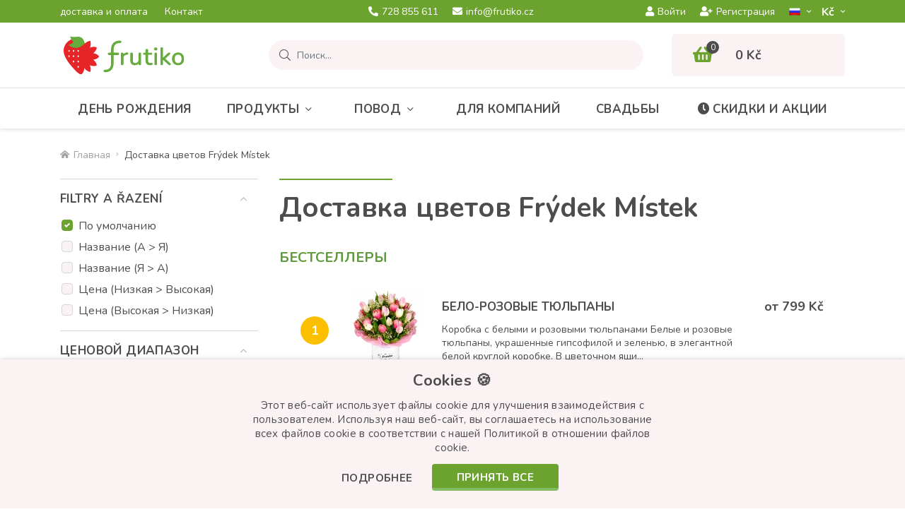

--- FILE ---
content_type: text/html; charset=utf-8
request_url: https://www.frutiko.cz/ru/cvety-dostavka-frydek-mistek
body_size: 15321
content:
<!DOCTYPE html>
<html dir="ltr" lang="ru">
    <head>
        <base href="https://www.frutiko.cz/" />

        <meta charset="utf-8" />
        <meta name="robots" content="index,follow" />
        <meta name="viewport" content="width=device-width, initial-scale=1, shrink-to-fit=no, maximum-scale=1" />

        <meta name="description" content="Необычные цветы свежие фрукты и шоколад, свежесрезанные цветы, торты и подарки с доставкой по Frydek Mistek и всей Чехии." />        
        <title>Доставка цветов Frýdek Místek | Frutiko.cz</title>

        <link rel="preconnect" href="https://fonts.googleapis.com">
        <link rel="preconnect" href="https://fonts.gstatic.com" crossorigin />
        <link rel="preconnect" href="https://code.jqeuery.com" crossorigin />

                    <link href="https://www.frutiko.cz/ru/cvety-dostavka-frydek-mistek" rel="canonical" />
                    <link href="https://www.frutiko.cz/image/catalog/favicon-v2.png" rel="icon" />
                            <link rel="alternate" hreflang="cs" href="https://www.frutiko.cz/rozvoz-kvetin-frydek-mistek" />
                    <link rel="alternate" hreflang="en" href="https://www.frutiko.cz/en/flowers-delivery-frydek-mistek" />
                    <link rel="alternate" hreflang="de" href="https://www.frutiko.cz/de/blumenlieferung-frydek-mistek" />
                    <link rel="alternate" hreflang="ru" href="https://www.frutiko.cz/ru/cvety-dostavka-frydek-mistek" />
        
        <link rel="stylesheet" href="catalog/view/bootstrap/css/bootstrap.min.css" />
        <link rel="stylesheet" href="catalog/view/fontawesome/css/all.min.css" />
        <link href="https://fonts.googleapis.com/css2?family=Nunito:ital,wght@0,300;0,400;0,600;0,700;0,800;1,400&display=swap" rel="stylesheet" />

        <link href="catalog/view/theme/default/stylesheet/mf/combined.css" type="text/css" rel="stylesheet" media="screen" />
        <link href="catalog/view/theme/default/stylesheet/style-v7.css?ver=1.0.4" rel="stylesheet" />

        <!-- JQUERY -->
        <script src="catalog/view/javascript/jquery/jquery-3.6.0.min.js"></script>

        
        <script src="catalog/view/javascript/mf/combined.js" type="text/javascript"></script><script src="https://front.boldem.cz/boldem.js?uc=451606&wg=cc46ac01-4a75-42bd-a5cb-d8a0bce1529a" type="text/javascript"></script>
        <script type="text/javascript" src="https://postback.affiliateport.eu/track.js"></script>
        <script type="text/javascript">_AP_tracker.init({'days': 7});</script>

        <script id="ehc" type="text/javascript">
            (function() {
                var ehcjs = document.createElement('script');
                ehcjs.id = 'ehcjs';
                ehcjs.src = 'https://ehub.cz/system/scripts/click.js.php';
                ehcjs.async = true;
                ehcjs.defer = true;
                ehcjs.addEventListener('load', function() {
                    var ehubClick = new EhubClick();
                    ehubClick.setCampaignId('c5044545');
                    ehubClick.process();
                });
                document.head.appendChild(ehcjs);
            })();
        </script>

        <script>
            !function(f,b,e,v,n,t,s){if(f.fbq)return;n=f.fbq=function(){n.callMethod?
            n.callMethod.apply(n,arguments):n.queue.push(arguments)};if(!f._fbq)f._fbq=n;
            n.push=n;n.loaded=!0;n.version='2.0';n.queue=[];t=b.createElement(e);t.async=!0;
            t.src=v;s=b.getElementsByTagName(e)[0];s.parentNode.insertBefore(t,s)}(window,
            document,'script','//connect.facebook.net/en_US/fbevents.js');

            fbq('init', '1601609413434421');
            fbq('track', 'PageView');
        </script>

        <script>(function(w,d,s,l,i){w[l]=w[l]||[];w[l].push({'gtm.start':
new Date().getTime(),event:'gtm.js'});var f=d.getElementsByTagName(s)[0],
j=d.createElement(s),dl=l!='dataLayer'?'&l='+l:'';j.async=true;j.src=
'//www.googletagmanager.com/gtm.js?id='+i+dl;f.parentNode.insertBefore(j,f);
})(window,document,'script','dataLayer','GTM-NHMNCN');</script>

        <!-- Global site tag (gtag.js) - Google Ads: CONVERSION_ID --> 
        <script async src="https://www.googletagmanager.com/gtag/js?id=AW-994597701"></script>
        <script>
            window.dataLayer = window.dataLayer || [];
            function gtag(){dataLayer.push(arguments);}
            gtag('js', new Date());
            gtag('config', 'AW-994597701');
        </script>

<!-- Hotjar Tracking Code for Frutiko.cz --> <script> (function(h,o,t,j,a,r){ h.hj=h.hj||function(){(h.hj.q=h.hj.q||[]).push(arguments)}; h._hjSettings={hjid:568539,hjsv:6}; a=o.getElementsByTagName('head')[0]; r=o.createElement('script');r.async=1; r.src=t+h._hjSettings.hjid+j+h._hjSettings.hjsv; a.appendChild(r); })(window,document,'https://static.hotjar.com/c/hotjar-','.js?sv='); </script>
    </head>

    <body class="product-category-206">
        <noscript><img height="1" width="1" style="display:none" src="https://www.facebook.com/tr?id=1601609413434421&ev=PageView&noscript=1" /></noscript>
        <noscript><iframe src="//www.googletagmanager.com/ns.html?id=GTM-NHMNCN" height="0" width="0" style="display:none;visibility:hidden" title="GTM"></iframe></noscript>

        <header>
            <div id="top">
                <div class="container">
                    <div class="row align-items-center">
                        <div class="col d-none d-xl-block">
                            <ul class="list-inline list-top">
                                                                    <li class="list-inline-item">
                                        <a href="https://www.frutiko.cz/ru/dostavka-tsvetov">
                                            доставка и оплата
                                        </a>
                                    </li>
                                                                    <li class="list-inline-item">
                                        <a href="https://www.frutiko.cz/ru/svyazhites-s-nami">
                                            Контакт
                                        </a>
                                    </li>
                                                            </ul>
                        </div>

                        <div class="col col-xl-auto">
                            <ul class="list-inline list-top d-flex justify-content-xl-center">
                                                                    <li class="list-inline-item">
                                        <a href="tel:728 855 611">
                                            <i class="fas fa-phone-alt"></i>728 855 611<span class="d-none d-md-inline d-xl-inline">  </span>                                        </a>
                                    </li>
                                
                                
                                                                    <li class="list-inline-item d-none d-sm-inline-block">
                                        <a href="mailto:info@frutiko.cz">
                                            <i class="fas fa-envelope"></i>info@frutiko.cz
                                        </a>
                                    </li>
                                                            </ul>
                        </div>

                        <div class="col-auto col-xl">
                            <div class="row justify-content-end align-items-center row-m-15 flex-nowrap">
                                <div class="col-auto d-none d-lg-block">
                                                                            <ul class="list-inline list-top d-flex">
                                            <li class="list-inline-item">
                                                <a href="https://www.frutiko.cz/ru/login" class="btn-login-modal">
                                                    <i class="fas fa-user"></i>Войти
                                                </a>
                                            </li>
            
                                            <li class="list-inline-item">
                                                <a href="https://www.frutiko.cz/ru/create-account">
                                                    <i class="fas fa-user-plus"></i>Регистрация
                                                </a>
                                            </li>
                                        </ul>
                                                                    </div>

                                <div class="col-auto">
                                    <div id="language" class="dropdown">
    <form action="https://www.frutiko.cz/ru/index.php?route=common/language/language" method="post" enctype="multipart/form-data" id="form-language">
        <button class="btn dropdown-toggle" type="button" data-toggle="dropdown">
            <img src="catalog/language/ru-ru/ru-ru.png" alt="RU" style="height: 11px;" class="m-0" />        </button>

        <div class="dropdown-menu">
                            <button type="button" class="dropdown-item" data-language="cs-cz">
                    <img src="catalog/language/cs-cz/cs-cz.png" alt="CZ" style="height: 11px;" />
                </button>
                            <button type="button" class="dropdown-item" data-language="en-gb">
                    <img src="catalog/language/en-gb/en-gb.png" alt="EN" style="height: 11px;" />
                </button>
                            <button type="button" class="dropdown-item" data-language="de-de">
                    <img src="catalog/language/de-de/de-de.png" alt="DE" style="height: 11px;" />
                </button>
                    </div>

        <input type="hidden" name="code" value="" />
        <input type="hidden" name="redirect" value="https://www.frutiko.cz/index.php?route=product/category&amp;path=206" />
    </form>
</div>
                                </div>

                                <div class="col-auto">
                                    <div id="currency" class="dropdown">
    <form action="https://www.frutiko.cz/ru/index.php?route=common/currency/currency" method="post" enctype="multipart/form-data" id="form-currency">
        <button class="btn dropdown-toggle" type="button" data-toggle="dropdown">
            Kč­        </button>

        <div class="dropdown-menu">
                            <button type="button" class="dropdown-item" data-currency="EUR">EUR</button>
                    </div>

        <input type="hidden" name="code" value="" />
        <input type="hidden" name="redirect" value="https://www.frutiko.cz/ru/cvety-dostavka-frydek-mistek" />
    </form>
</div>
                                </div>
                            </div>
                        </div>
                    </div>
                </div>
            </div>

            <div class="container">
                <div class="row align-items-center">
                    
                    <div class="col-3">
                                                    <a id="logo" href="https://www.frutiko.cz/ru">
                                <img src="https://www.frutiko.cz/image/catalog/logo.svg" title="Frutiko.cz" alt="Frutiko.cz" class="img-fluid" />
                            </a>
                                            </div>

                                            <div class="col position-static">
                            <div class="row">
    <div class="col position-static">
        <div id="search" class="input-group" data-language-header_search_detail="Подробнее">
            <div class="input-group-prepend">
                <span class="input-group-text">
                    <i class="fal fa-search search-icon"></i>
                </span>
            </div>

            <input type="text" class="form-control search-input" name="search" placeholder="Поиск..." value="" autocomplete="off" />

            <div id="searchAutocomplete" class="item-search_autocomplete">
                <div class="item-search_autocomplete--scrolling">
                    <p class="item-search_autocomplete--title">Категория</p>

                    <ul class="list-unstyled item-search_autocomplete--list_category"></ul>

                    <p class="item-search_autocomplete--title">Продукты</p>

                    <ul class="list-unstyled item-search_autocomplete--list_product"></ul>
                </div>

                <div class="row justify-content-end align-items-center item-search_autocomplete--row-button">
                    <div class="col-auto">
                        <button class="btn btn-secondary item-search_autocomplete--button_close">Завершить поиск</button>
                    </div>

                    <div class="col-auto">
                        <a href="#" class="btn btn-primary item-search_autocomplete--button_search">Искать</a>
                    </div>
                </div>
            </div>
        </div>
    </div>

    <div class="col-auto d-lg-none">
        <button id="button-search" class="btn btn-search" aria-label="Поиск">
            <i class="fas fa-search"></i>
        </button>
    </div>
</div>
                        </div>
                    
                                            <div class="col-auto">
                            <div id="cart">
    <a href="https://www.frutiko.cz/ru/shopping-cart">
        <span class="cart-icon-count">
            <i class="fas fa-shopping-basket"></i>

            <span class="cart-icon-count--value">0</span>
        </span>
        
        <strong class="cart-total d-none d-lg-block">0 Kč</strong>
    </a>
</div>
                        </div>

                        <div class="col-auto d-lg-none">
                            <button id="button-menu" class="btn btn-menu" aria-label="Меню">
                                <i class="fas fa-bars"></i>
                            </button>
                        </div>
                                    </div>
            </div>

            <div id="menu">
    <div class="container">
        <ul class="list-inline list-menu d-lg-flex">
                            <li class="list-inline-item">
                    <a href="https://www.frutiko.cz/ru/den-rozhdeniya">
                        День рождения
                    </a>
                </li>
            
                            <li class="list-inline-item menu-item-has-submenu level-1">
                    <a href="https://www.frutiko.cz/ru/pishchevyye-produkty">Продукты<i class="fal fa-angle-down"></i></a>

                                            <div class="megamenu expandable-element">
                            <div class="row">
                                                                    <div class="col-12 col-lg-4">
                                        <ul class="list-unstyled list-megamenu">
                                            <li class="menu-item-has-submenu level-2">
                                                <a href="https://www.frutiko.cz/ru/frukty">
                                                    <img src="https://www.frutiko.cz/image/cachewebp/catalog/ikonky/ikonka-kategorie-ovocne-kytice-90x90-png.webp" alt="Фрукты" /><span>Фрукты</span><i></i>
                                                </a>

                                                                                                    <ul class="list-unstyled list-megamenu-children expandable-element">
                                                                                                                    <li>
                                                                <a href="https://www.frutiko.cz/ru/fruktovye-bukety">Фруктовые букеты</a>
                                                            </li>
                                                                                                                    <li>
                                                                <a href="https://www.frutiko.cz/ru/fruktovye-nabory">Фрукты в шоколаде</a>
                                                            </li>
                                                                                                                    <li>
                                                                <a href="https://www.frutiko.cz/ru/shokoladnye-cvety">Шоколадные цветы</a>
                                                            </li>
                                                                                                                    <li>
                                                                <a href="https://www.frutiko.cz/ru/fruktovyye-zakuski">Фруктовые закуски</a>
                                                            </li>
                                                                                                                    <li>
                                                                <a href="https://www.frutiko.cz/ru/fruktovoye-morozhenoye">Фруктовое мороженое</a>
                                                            </li>
                                                                                                            </ul>
                                                                                            </li>
                                        </ul>
                                    </div>
                                                                    <div class="col-12 col-lg-4">
                                        <ul class="list-unstyled list-megamenu">
                                            <li class="menu-item-has-submenu level-2">
                                                <a href="https://www.frutiko.cz/ru/khlebobulochnyye-konditerskiye-izdeliya">
                                                    <img src="https://www.frutiko.cz/image/cachewebp/catalog/ikonky/icon-cokoladovy-dort-s-ovocem-frutiko-90x90-png.webp" alt="Bыпечка" /><span>Bыпечка</span><i></i>
                                                </a>

                                                                                                    <ul class="list-unstyled list-megamenu-children expandable-element">
                                                                                                                    <li>
                                                                <a href="https://www.frutiko.cz/ru/tort-buket">торт букеты</a>
                                                            </li>
                                                                                                                    <li>
                                                                <a href="https://www.frutiko.cz/ru/keksy">Кексы</a>
                                                            </li>
                                                                                                                    <li>
                                                                <a href="https://www.frutiko.cz/ru/torty">торты</a>
                                                            </li>
                                                                                                                    <li>
                                                                <a href="https://www.frutiko.cz/ru/sladosti">Десерты</a>
                                                            </li>
                                                                                                            </ul>
                                                                                            </li>
                                        </ul>
                                    </div>
                                                                    <div class="col-12 col-lg-4">
                                        <ul class="list-unstyled list-megamenu">
                                            <li class="menu-item-has-submenu level-2">
                                                <a href="https://www.frutiko.cz/ru/cvety">
                                                    <img src="https://www.frutiko.cz/image/cachewebp/catalog/ikonky/icon-puget-50-rudych-ruzi-ikona-90x90-png.webp" alt="Цветы" /><span>Цветы</span><i></i>
                                                </a>

                                                                                                    <ul class="list-unstyled list-megamenu-children expandable-element">
                                                                                                                    <li>
                                                                <a href="https://www.frutiko.cz/ru/rozy">Pозы</a>
                                                            </li>
                                                                                                                    <li>
                                                                <a href="https://www.frutiko.cz/ru/bukety">Букеты</a>
                                                            </li>
                                                                                                                    <li>
                                                                <a href="https://www.frutiko.cz/ru/korobki-roz">Kоробочки цветов</a>
                                                            </li>
                                                                                                                    <li>
                                                                <a href="https://www.frutiko.cz/ru/svadebnyie-bukety">Свадебные букеты</a>
                                                            </li>
                                                                                                                    <li>
                                                                <a href="https://www.frutiko.cz/ru/tsvety-v-gorshkakh">цветы в горшках</a>
                                                            </li>
                                                                                                            </ul>
                                                                                            </li>
                                        </ul>
                                    </div>
                                                                    <div class="col-12 col-lg-4">
                                        <ul class="list-unstyled list-megamenu">
                                            <li class=" level-2">
                                                <a href="https://www.frutiko.cz/ru/kolbasnyy-buket">
                                                    <img src="https://www.frutiko.cz/image/cachewebp/catalog/ikonky/icon-party-kytice-z-uzenin-90x90-png.webp" alt="колбасный букет" /><span>колбасный букет</span><i></i>
                                                </a>

                                                                                            </li>
                                        </ul>
                                    </div>
                                                                    <div class="col-12 col-lg-4">
                                        <ul class="list-unstyled list-megamenu">
                                            <li class=" level-2">
                                                <a href="https://www.frutiko.cz/ru/podarochnyye-pakety">
                                                    <img src="https://www.frutiko.cz/image/cachewebp/catalog/ikonky/icon-citrusovy-ovocny-kos-frutiko-90x90-png.webp" alt="подарочные пакеты" /><span>подарочные пакеты</span><i></i>
                                                </a>

                                                                                            </li>
                                        </ul>
                                    </div>
                                                                    <div class="col-12 col-lg-4">
                                        <ul class="list-unstyled list-megamenu">
                                            <li class="menu-item-has-submenu level-2">
                                                <a href="https://www.frutiko.cz/ru/kollektsiya">
                                                    <img src="https://www.frutiko.cz/image/cachewebp/catalog/ikonky/jarni-kolekce-ikona-90x90-png.webp" alt="Коллекция" /><span>Коллекция</span><i></i>
                                                </a>

                                                                                                    <ul class="list-unstyled list-megamenu-children expandable-element">
                                                                                                                    <li>
                                                                <a href="https://www.frutiko.cz/ru/vesennyaya-kollektsiya">Весенняя коллекция</a>
                                                            </li>
                                                                                                                    <li>
                                                                <a href="https://www.frutiko.cz/ru/kollektsiya-lila">Коллекция Lila</a>
                                                            </li>
                                                                                                                    <li>
                                                                <a href="https://www.frutiko.cz/ru/kollektsiya-zhivotnykh">Коллекция животных</a>
                                                            </li>
                                                                                                            </ul>
                                                                                            </li>
                                        </ul>
                                    </div>
                                                                    <div class="col-12 col-lg-4">
                                        <ul class="list-unstyled list-megamenu">
                                            <li class=" level-2">
                                                <a href="https://www.frutiko.cz/ru/index.php?route=product/category&amp;path=284">
                                                    <img src="https://www.frutiko.cz/image/cachewebp/catalog/ikonky/darky-ke-kvetinam-doplnky-sampanske-90x90-png.webp" alt="Дополнительно" /><span>Дополнительно</span><i></i>
                                                </a>

                                                                                            </li>
                                        </ul>
                                    </div>
                                                            </div>
                        </div>
                                    </li>
                            <li class="list-inline-item menu-item-has-submenu level-1">
                    <a href="https://www.frutiko.cz/ru/sluchai">Повод<i class="fal fa-angle-down"></i></a>

                                            <div class="megamenu expandable-element">
                            <div class="row">
                                                                    <div class="col-12 col-lg-4">
                                        <ul class="list-unstyled list-megamenu">
                                            <li class="menu-item-has-submenu level-2">
                                                <a href="https://www.frutiko.cz/ru/kanikuly">
                                                    <img src="https://www.frutiko.cz/image/cachewebp/catalog/ikonky/ikonka-svatky-udalosti-90x90-png.webp" alt="каникулы" /><span>каникулы</span><i></i>
                                                </a>

                                                                                                    <ul class="list-unstyled list-megamenu-children expandable-element">
                                                                                                                    <li>
                                                                <a href="https://www.frutiko.cz/ru/den-sv-valentina">День Святого Валентина</a>
                                                            </li>
                                                                                                                    <li>
                                                                <a href="https://www.frutiko.cz/ru/mezhdunarodnyy-zhenskiy-den">8 марта</a>
                                                            </li>
                                                                                                                    <li>
                                                                <a href="https://www.frutiko.cz/ru/pasxa">На Пасху</a>
                                                            </li>
                                                                                                                    <li>
                                                                <a href="https://www.frutiko.cz/ru/den-materi">День матери</a>
                                                            </li>
                                                                                                                    <li>
                                                                <a href="https://www.frutiko.cz/ru/den-detey">День детей</a>
                                                            </li>
                                                                                                                    <li>
                                                                <a href="https://www.frutiko.cz/ru/den-ottsa">День отца</a>
                                                            </li>
                                                                                                                    <li>
                                                                <a href="https://www.frutiko.cz/ru/khellouin">Halloween</a>
                                                            </li>
                                                                                                                    <li>
                                                                <a href="https://www.frutiko.cz/ru/rozhdestvo">На Рождество</a>
                                                            </li>
                                                                                                                    <li>
                                                                <a href="https://www.frutiko.cz/ru/svyatoy-nikolay">Святой Николай 2026</a>
                                                            </li>
                                                                                                                    <li>
                                                                <a href="https://www.frutiko.cz/ru/novogodniy-vecher-novyy-god">Новогодняя ночь</a>
                                                            </li>
                                                                                                            </ul>
                                                                                            </li>
                                        </ul>
                                    </div>
                                                                    <div class="col-12 col-lg-4">
                                        <ul class="list-unstyled list-megamenu">
                                            <li class="menu-item-has-submenu level-2">
                                                <a href="https://www.frutiko.cz/ru/vozmozhnosti">
                                                    <img src="https://www.frutiko.cz/image/cachewebp/catalog/ikonky/ikonka-kategorie-narozeniny-90x90-png.webp" alt="События" /><span>События</span><i></i>
                                                </a>

                                                                                                    <ul class="list-unstyled list-megamenu-children expandable-element">
                                                                                                                    <li>
                                                                <a href="https://www.frutiko.cz/ru/den-rozhdeniya">День рождения</a>
                                                            </li>
                                                                                                                    <li>
                                                                <a href="https://www.frutiko.cz/ru/godovshchina">Годовщина</a>
                                                            </li>
                                                                                                                    <li>
                                                                <a href="https://www.frutiko.cz/ru/imeniny">Именины</a>
                                                            </li>
                                                                                                                    <li>
                                                                <a href="https://www.frutiko.cz/ru/spasibo-prosti">Спасибо/Прости</a>
                                                            </li>
                                                                                                                    <li>
                                                                <a href="https://www.frutiko.cz/ru/konets-shkoly">Конец учебного года</a>
                                                            </li>
                                                                                                                    <li>
                                                                <a href="https://www.frutiko.cz/ru/obratno-v-shkolu">Oбратно в школу</a>
                                                            </li>
                                                                                                                    <li>
                                                                <a href="https://www.frutiko.cz/ru/pozdravlenie">Поздравления</a>
                                                            </li>
                                                                                                                    <li>
                                                                <a href="https://www.frutiko.cz/ru/svadba">На свадьбу</a>
                                                            </li>
                                                                                                                    <li>
                                                                <a href="https://www.frutiko.cz/ru/prazdnovaniye">Лето</a>
                                                            </li>
                                                                                                            </ul>
                                                                                            </li>
                                        </ul>
                                    </div>
                                                                    <div class="col-12 col-lg-4">
                                        <ul class="list-unstyled list-megamenu">
                                            <li class="menu-item-has-submenu level-2">
                                                <a href="https://www.frutiko.cz/ru/podarok-dlya">
                                                    <img src="https://www.frutiko.cz/image/cachewebp/catalog/ikonky/darek-pro-kohokoli-ikonka-90x90-png.webp" alt="Подарки для" /><span>Подарки для</span><i></i>
                                                </a>

                                                                                                    <ul class="list-unstyled list-megamenu-children expandable-element">
                                                                                                                    <li>
                                                                <a href="https://www.frutiko.cz/ru/dlja-detej">Подарки для детей</a>
                                                            </li>
                                                                                                                    <li>
                                                                <a href="https://www.frutiko.cz/ru/podarky-dlya-zhenshin">Подарки для женщин</a>
                                                            </li>
                                                                                                                    <li>
                                                                <a href="https://www.frutiko.cz/ru/podarki-dlya-muzhchin">Подарки для мужчин</a>
                                                            </li>
                                                                                                                    <li>
                                                                <a href="https://www.frutiko.cz/ru/mame">Подарки для мамы</a>
                                                            </li>
                                                                                                                    <li>
                                                                <a href="https://www.frutiko.cz/ru/dlya-ottsa">Подарки для отца</a>
                                                            </li>
                                                                                                                    <li>
                                                                <a href="https://www.frutiko.cz/ru/dlya-uchiteley">Подарки для учителей</a>
                                                            </li>
                                                                                                                    <li>
                                                                <a href="https://www.frutiko.cz/ru/podarki-dlya-muzha">Подарки для мужа</a>
                                                            </li>
                                                                                                                    <li>
                                                                <a href="https://www.frutiko.cz/ru/podarki-dlya-devochek">Подарки для девочек</a>
                                                            </li>
                                                                                                                    <li>
                                                                <a href="https://www.frutiko.cz/ru/podarki-dlya-malchikov">Подарки для мальчиков</a>
                                                            </li>
                                                                                                            </ul>
                                                                                            </li>
                                        </ul>
                                    </div>
                                                            </div>
                        </div>
                                    </li>
                            <li class="list-inline-item level-1">
                    <a href="https://www.frutiko.cz/ru/dlya-kompaniy">Для компаний</a>

                                    </li>
                            <li class="list-inline-item level-1">
                    <a href="https://www.frutiko.cz/ru/svadebnyy-keytering-sladkiy-bar-praga">Свадьбы</a>

                                    </li>
            
            <li class="list-inline-item">
                <a href="https://www.frutiko.cz/ru/akcii">
                    <i class="fas fa-clock"></i>Скидки и акции
                </a>
            </li>

                            <li class="list-inline-item list-inline-item-account d-lg-none">
                    <a href="https://www.frutiko.cz/ru/login" class="btn-login-modal">
                        <i class="fas fa-user"></i>Войти
                    </a>
                </li>

                <li class="list-inline-item list-inline-item-account d-lg-none">
                    <a href="https://www.frutiko.cz/ru/create-account">
                        <i class="fas fa-user-plus"></i>Регистрация
                    </a>
                </li>
                    </ul>
    </div>

    <div class="backdrop"></div>
</div>        </header><div id="mfilter-json" style="display:none">[base64]</div>

        <div class="module-breadcrumb">
        <div class="container">
            <ul class="list-inline list-breadcrumb d-flex">
                                    <li class="list-inline-item">
                                                    <a href="https://www.frutiko.cz/ru">
                                <i class="fas fa-home-alt"></i>Главная
                            </a>
                                            </li>
                                    <li class="list-inline-item">
                                                    <span>Доставка цветов Frýdek Místek</span>
                                            </li>
                            </ul>
        </div>

        <script type="application/ld+json">
            {
                "@context": "https://schema.org",
                "@type": "BreadcrumbList",
                "itemListElement": [
                                            {
                            "@type": "ListItem",
                            "position": 1,
                            "name": "Главная",                            "item": "https://www.frutiko.cz/ru"                        },                                            {
                            "@type": "ListItem",
                            "position": 2,
                            "name": "Доставка цветов Frýdek Místek"                                                    }                                    ]
            }
        </script>
    </div>
    <section id="notification" class="module-notification">
    <div class="container"></div>
</section>
    

        
            <main id="columning" class="container">
            <div class="row">
                                        <aside id="column-left" class="col-12 col-lg-auto">
                    
<div class="box mfilter-box mfilter-box-32  mfilter-column_left mfilter-direction-ltr aside-filter" id="mfilter-box-32">
	
	<button id="button-filter" class="btn btn-primary btn-block d-lg-none">
		<span>Показать фильтр</span>
		<span>Скрыть фильтр</span>
	</button>

	<div class="box-content mfilter-content mfilter-hide-counter d-flex flex-column d-lg-block">
		<div class="mfilter-button mfilter-button-top order-3"><a href="#" class="mfilter-button-reset"><i class="mfilter-reset-icon"></i>Отменить все выбранное</a></div>
		<ul class="order-1">
			<li id="mfilter-sorting-container" data-display-live-filter="0" class="mfilter-filter-item mfilter-checkbox mfilter-filter mfilter-filters">
				<div class="mfilter-heading">
					<div class="mfilter-heading-content">
						<div class="mfilter-heading-text">
							<span>Filtry a řazení</span>
						</div>

						<i class="fal fa-angle-down"></i>
					</div>
				</div>

				<div class="mfilter-content-opts">
					<div class="mfilter-opts-container">
						<div class="mfilter-content-wrapper">
							<div class="mfilter-options">
								<div class="mfilter-options-container">
									<div class="mfilter-tb">
																					<div class="mfilter-tb-as-tr custom-control custom-checkbox mfilter-visible">
												<input id="mfilter-sort-p.sort_order-ASC" name="sort" type="radio" value="p.sort_order" data-order="ASC" class="custom-control-input mfp-no-event" checked="checked" data-default="1" />

												<label class="custom-control-label" for="mfilter-sort-p.sort_order-ASC">По умолчанию</label>
											</div>
																					<div class="mfilter-tb-as-tr custom-control custom-checkbox mfilter-visible">
												<input id="mfilter-sort-pd.name-ASC" name="sort" type="radio" value="pd.name" data-order="ASC" class="custom-control-input mfp-no-event" data-default="0" />

												<label class="custom-control-label" for="mfilter-sort-pd.name-ASC">Название (А &gt; Я)</label>
											</div>
																					<div class="mfilter-tb-as-tr custom-control custom-checkbox mfilter-visible">
												<input id="mfilter-sort-pd.name-DESC" name="sort" type="radio" value="pd.name" data-order="DESC" class="custom-control-input mfp-no-event" data-default="0" />

												<label class="custom-control-label" for="mfilter-sort-pd.name-DESC">Название (Я &gt; А)</label>
											</div>
																					<div class="mfilter-tb-as-tr custom-control custom-checkbox mfilter-visible">
												<input id="mfilter-sort-p.price-ASC" name="sort" type="radio" value="p.price" data-order="ASC" class="custom-control-input mfp-no-event" data-default="0" />

												<label class="custom-control-label" for="mfilter-sort-p.price-ASC">Цена (Низкая &gt; Высокая)</label>
											</div>
																					<div class="mfilter-tb-as-tr custom-control custom-checkbox mfilter-visible">
												<input id="mfilter-sort-p.price-DESC" name="sort" type="radio" value="p.price" data-order="DESC" class="custom-control-input mfp-no-event" data-default="0" />

												<label class="custom-control-label" for="mfilter-sort-p.price-DESC">Цена (Высокая &gt; Низкая)</label>
											</div>
																			</div>
								</div>
							</div>
						</div>

						<div class="mfilter-clearfix"></div>
					</div>

					<div class="mfilter-clearfix"></div>
				</div>
			</li>

						
												
																
											
					
					
					
																		
					<li
						data-type="price"
						data-base-type="price"
						data-id="price"
						data-group-key=""
						data-seo-name="price"
						data-inline-horizontal="0"
						
												
																		data-display-live-filter="0"
		
												
						data-display-list-of-items="-1"
						class="mfilter-filter-item mfilter-price mfilter-price"
						>
													<div class="mfilter-heading 
																																">
								<div class="mfilter-heading-content">
									<div class="mfilter-heading-text">
										<span>
																						Ценовой диапазон
										</span>
																			</div>
									<i class="fal fa-angle-down"></i>
								</div>
							</div>
						
						<div class="mfilter-content-opts"  
														>
							<div class="mfilter-opts-container">
								<div class="mfilter-content-wrapper">
									<div class="mfilter-options">
																					<div class="mfilter-option mfilter-price">
												<div class="mfilter-price-slider">
													<div id="mfilter-price-slider"></div>
												</div>
												<div class="mfilter-price-inputs">
													<div class="row no-gutters">
														<div class="col">
															<div class="row no-gutters align-items-center">
																<div class="col-auto">
																	<p>от</p>
																</div>

																<div class="col-auto">
																	<div class="mfilter-price-input-container">
																		
																		<input
																			id="mfilter-opts-price-min"
																			type="text"
																			class="form-control"
																			value=""
																			aria-label="Цена от"
																			/>
																			 Kč
																	</div>
																</div>
															</div>
														</div>

														<div class="col-auto">
															<div class="row no-gutters align-items-center">
																<div class="col-auto">
																	<p>до</p>
																</div>

																<div class="col-auto">
																	<div class="mfilter-price-input-container">
																		
																		<input
																			id="mfilter-opts-price-max"
																			type="text"
																			class="form-control"
																			value=""
																			aria-label="Цена до"
																			/>
																			 Kč
																	</div>
																</div>
															</div>
														</div>
													</div>
												</div>
											</div>
																			</div>
								</div>

								<div class="mfilter-clearfix"></div>
							</div>

							<div class="mfilter-clearfix"></div>
						</div>
					</li>
										
												
																
											
					
					
					
									
					<li
						data-type="checkbox"
						data-base-type="filter"
						data-id="44"
						data-group-key=""
						data-seo-name="44f-tip-produkta"
						data-inline-horizontal="0"
						
												
																		data-display-live-filter="0"
		
												
						data-display-list-of-items="button_more"
						class="mfilter-filter-item mfilter-checkbox mfilter-filter mfilter-filters"
						>
													<div class="mfilter-heading 
																																">
								<div class="mfilter-heading-content">
									<div class="mfilter-heading-text">
										<span>
																						Тип продукта
										</span>
																			</div>
									<i class="fal fa-angle-down"></i>
								</div>
							</div>
						
						<div class="mfilter-content-opts"  
														>
							<div class="mfilter-opts-container">
								<div class="mfilter-content-wrapper">
									<div class="mfilter-options">
																																											<div class="mfilter-options-container">
												<div class="mfilter-tb">
																									
													<div class="mfilter-option mfilter-tb-as-tr custom-control custom-checkbox">
															<input 
																id="mfilter-opts-attribs-32-44-317" 
																name="44f-tip-produkta"
																type="checkbox"
																
																value="tsvety"
																class="custom-control-input" />

														<label class="custom-control-label" for="mfilter-opts-attribs-32-44-317">
																															Цветы
																													</label>
														<div class="mfilter-tb-as-td mfilter-col-count"><span class="mfilter-counter">0</span></div>
													</div>
													
																								</div>
											</div>
																			</div>
								</div>

								<div class="mfilter-clearfix"></div>
							</div>

							<div class="mfilter-clearfix"></div>
						</div>
					</li>
										
												
																
											
					
					
					
									
					<li
						data-type="checkbox"
						data-base-type="filter"
						data-id="53"
						data-group-key=""
						data-seo-name="53f-tip-tsvetka"
						data-inline-horizontal="0"
						
												
																		data-display-live-filter="0"
		
												
						data-display-list-of-items="button_more"
						class="mfilter-filter-item mfilter-checkbox mfilter-filter mfilter-filters"
						>
													<div class="mfilter-heading 
																																">
								<div class="mfilter-heading-content">
									<div class="mfilter-heading-text">
										<span>
																						Тип цветка
										</span>
																			</div>
									<i class="fal fa-angle-down"></i>
								</div>
							</div>
						
						<div class="mfilter-content-opts"  
														>
							<div class="mfilter-opts-container">
								<div class="mfilter-content-wrapper">
									<div class="mfilter-options">
																																											<div class="mfilter-options-container">
												<div class="mfilter-tb">
																									
													<div class="mfilter-option mfilter-tb-as-tr custom-control custom-checkbox">
															<input 
																id="mfilter-opts-attribs-32-53-433" 
																name="53f-tip-tsvetka"
																type="checkbox"
																
																value="alstremeriya"
																class="custom-control-input" />

														<label class="custom-control-label" for="mfilter-opts-attribs-32-53-433">
																															Альстрёмерия
																													</label>
														<div class="mfilter-tb-as-td mfilter-col-count"><span class="mfilter-counter">0</span></div>
													</div>
													
																									
													<div class="mfilter-option mfilter-tb-as-tr custom-control custom-checkbox">
															<input 
																id="mfilter-opts-attribs-32-53-436" 
																name="53f-tip-tsvetka"
																type="checkbox"
																
																value="kustovye-rozy"
																class="custom-control-input" />

														<label class="custom-control-label" for="mfilter-opts-attribs-32-53-436">
																															кустовые розы
																													</label>
														<div class="mfilter-tb-as-td mfilter-col-count"><span class="mfilter-counter">0</span></div>
													</div>
													
																									
													<div class="mfilter-option mfilter-tb-as-tr custom-control custom-checkbox">
															<input 
																id="mfilter-opts-attribs-32-53-382" 
																name="53f-tip-tsvetka"
																type="checkbox"
																
																value="rozy"
																class="custom-control-input" />

														<label class="custom-control-label" for="mfilter-opts-attribs-32-53-382">
																															розы
																													</label>
														<div class="mfilter-tb-as-td mfilter-col-count"><span class="mfilter-counter">0</span></div>
													</div>
													
																									
													<div class="mfilter-option mfilter-tb-as-tr custom-control custom-checkbox">
															<input 
																id="mfilter-opts-attribs-32-53-391" 
																name="53f-tip-tsvetka"
																type="checkbox"
																
																value="tyulpany"
																class="custom-control-input" />

														<label class="custom-control-label" for="mfilter-opts-attribs-32-53-391">
																															тюльпаны
																													</label>
														<div class="mfilter-tb-as-td mfilter-col-count"><span class="mfilter-counter">0</span></div>
													</div>
													
																									
													<div class="mfilter-option mfilter-tb-as-tr custom-control custom-checkbox">
															<input 
																id="mfilter-opts-attribs-32-53-392" 
																name="53f-tip-tsvetka"
																type="checkbox"
																
																value="gipsofila"
																class="custom-control-input" />

														<label class="custom-control-label" for="mfilter-opts-attribs-32-53-392">
																															гипсофила
																													</label>
														<div class="mfilter-tb-as-td mfilter-col-count"><span class="mfilter-counter">0</span></div>
													</div>
													
																								</div>
											</div>
																			</div>
								</div>

								<div class="mfilter-clearfix"></div>
							</div>

							<div class="mfilter-clearfix"></div>
						</div>
					</li>
										
												
																
											
					
					
					
									
					<li
						data-type="checkbox"
						data-base-type="filter"
						data-id="45"
						data-group-key=""
						data-seo-name="45f-tsvet-tsvetka"
						data-inline-horizontal="0"
						
												
																		data-display-live-filter="0"
		
												
						data-display-list-of-items="button_more"
						class="mfilter-filter-item mfilter-checkbox mfilter-filter mfilter-filters"
						>
													<div class="mfilter-heading 
																																">
								<div class="mfilter-heading-content">
									<div class="mfilter-heading-text">
										<span>
																						Цвет цветка
										</span>
																			</div>
									<i class="fal fa-angle-down"></i>
								</div>
							</div>
						
						<div class="mfilter-content-opts"  
														>
							<div class="mfilter-opts-container">
								<div class="mfilter-content-wrapper">
									<div class="mfilter-options">
																																											<div class="mfilter-options-container">
												<div class="mfilter-tb">
																									
													<div class="mfilter-option mfilter-tb-as-tr custom-control custom-checkbox">
															<input 
																id="mfilter-opts-attribs-32-45-326" 
																name="45f-tsvet-tsvetka"
																type="checkbox"
																
																value="belyy"
																class="custom-control-input" />

														<label class="custom-control-label" for="mfilter-opts-attribs-32-45-326">
																															Белый
																													</label>
														<div class="mfilter-tb-as-td mfilter-col-count"><span class="mfilter-counter">0</span></div>
													</div>
													
																									
													<div class="mfilter-option mfilter-tb-as-tr custom-control custom-checkbox">
															<input 
																id="mfilter-opts-attribs-32-45-328" 
																name="45f-tsvet-tsvetka"
																type="checkbox"
																
																value="zheltyy"
																class="custom-control-input" />

														<label class="custom-control-label" for="mfilter-opts-attribs-32-45-328">
																															Желтый
																													</label>
														<div class="mfilter-tb-as-td mfilter-col-count"><span class="mfilter-counter">0</span></div>
													</div>
													
																									
													<div class="mfilter-option mfilter-tb-as-tr custom-control custom-checkbox">
															<input 
																id="mfilter-opts-attribs-32-45-327" 
																name="45f-tsvet-tsvetka"
																type="checkbox"
																
																value="krasnyy"
																class="custom-control-input" />

														<label class="custom-control-label" for="mfilter-opts-attribs-32-45-327">
																															Красный
																													</label>
														<div class="mfilter-tb-as-td mfilter-col-count"><span class="mfilter-counter">0</span></div>
													</div>
													
																									
													<div class="mfilter-option mfilter-tb-as-tr custom-control custom-checkbox">
															<input 
																id="mfilter-opts-attribs-32-45-506" 
																name="45f-tsvet-tsvetka"
																type="checkbox"
																
																value="oranzhevyy"
																class="custom-control-input" />

														<label class="custom-control-label" for="mfilter-opts-attribs-32-45-506">
																															Оранжевый
																													</label>
														<div class="mfilter-tb-as-td mfilter-col-count"><span class="mfilter-counter">0</span></div>
													</div>
													
																									
													<div class="mfilter-option mfilter-tb-as-tr custom-control custom-checkbox">
															<input 
																id="mfilter-opts-attribs-32-45-329" 
																name="45f-tsvet-tsvetka"
																type="checkbox"
																
																value="rozovyy"
																class="custom-control-input" />

														<label class="custom-control-label" for="mfilter-opts-attribs-32-45-329">
																															Розовый
																													</label>
														<div class="mfilter-tb-as-td mfilter-col-count"><span class="mfilter-counter">0</span></div>
													</div>
													
																								</div>
											</div>
																			</div>
								</div>

								<div class="mfilter-clearfix"></div>
							</div>

							<div class="mfilter-clearfix"></div>
						</div>
					</li>
									</ul>
		
	</div>
</div>

<script type="text/javascript">
	MegaFilterLang.text_display = 'Display';
	MegaFilterLang.text_list	= 'List';
	MegaFilterLang.text_grid	= 'Grid';
	MegaFilterLang.text_select	= '---';
	
	if( typeof MegaFilterOverrideFn == 'undefined' ) {
		var MegaFilterOverrideFn = {};
	}
	
	if( typeof MegaFilterCommonData == 'undefined' ) {
		var MegaFilterCommonData = {};
	}
	
	MegaFilterCommonData.seo = {
		'currentUrl' : 'https://www.frutiko.cz/ru/cvety-dostavka-frydek-mistek',
		'aliases' : []
	};
	
	MegaFilterCommonData.swipe = {
		'threshold' : 75,
		'cancel_threshold' : 0
	};
	
	if( typeof MegaFilterOverrideFn['32'] == 'undefined' ) {
		MegaFilterOverrideFn['32'] = {};
	}
	
			MegaFilterOverrideFn[32]["beforeRequest"] = function() {
	var self = this;
};

MegaFilterOverrideFn[32]["beforeRender"] = function( htmlResponse, htmlContent, json ) {
	var self = this;
};

MegaFilterOverrideFn[32]["afterRender"] = function( htmlResponse, htmlContent, json ) {
	var self = this;
};

	
	jQuery().ready(function(){			
		jQuery('#mfilter-box-32').each(function(){
			var _t = jQuery(this).addClass('init'),
				_p = { };
			
			for( var i = 0; i < MegaFilterINSTANCES.length; i++ ) {
				if( _t.attr('id') == MegaFilterINSTANCES[i]._box.attr('id') ) {
					return;
				}
			}
			
							_p['path'] = '206';
							_p['path_aliases'] = '';
						
			var mfpModule = new MegaFilter();
			
			if( typeof MegaFilterOverrideFn['32'] != 'undefined' ) {
				for( var i in MegaFilterOverrideFn['32'] ) {
					mfpModule[i] = MegaFilterOverrideFn['32'][i];
				}
			}
			
			MegaFilterINSTANCES.push(mfpModule.init( _t, {
				'idx'					: '32',
				'route'					: 'cHJvZHVjdC9jYXRlZ29yeQ==',
				'routeProduct'			: 'cHJvZHVjdC9wcm9kdWN0',
				'routeHome'				: 'Y29tbW9uL2hvbWU=',
				'routeCategory'			: 'cHJvZHVjdC9jYXRlZ29yeQ==',
				'routeInformation'		: 'aW5mb3JtYXRpb24vaW5mb3JtYXRpb24=',
				'contentSelector'		: '#mfilter-content-container',
				'contentSelectorH1'		: '#content h1,#content h2',
				'contentSelectorPagination'	: '#mfilter-content-container .pagination:first',
				'contentSelectorProduct': '#mfilter-content-container .product-layout:first',
				'infiniteScroll'		: false,
				'refreshResults'		: 'immediately',
				'refreshDelay'			: 1000,
				'usingButtonWithCountInfo' : false,
				'autoScroll'			: false,
				'ajaxGetInfoUrl'		: 'https://www.frutiko.cz/ru/index.php?route=extension/module/mega_filter/getajaxinfo',
				'ajaxResultsUrl'		: 'https://www.frutiko.cz/ru/index.php?route=extension/module/mega_filter/results',
				'ajaxGetCategoryUrl'	: 'https://www.frutiko.cz/ru/index.php?route=extension/module/mega_filter/getcategories',
				'priceMin'				: 689, 
				'priceMax'				: 4579,
				'mijoshop'				: false,
				'joo_cart'				: false,
				'jcart'					: false,
				'showNumberOfProducts'	: false,
				'calculateNumberOfProducts' : true,
				'calculateNumberOfProductsForSliders' : false,
				'addPixelsFromTop'		: 0,
				'displayListOfItems'	: {
					'type'				: 'button_more',
					'limit_of_items'	: 3,
					'maxHeight'			: 155,
					'textMore'			: 'Показать больше (%s)',
					'textLess'			: 'Показать меньше',
					'standardScroll'	: false
				},
				'smp'					: {
					'isInstalled'			: false,
					'disableConvertUrls'	: false
				},
				'params'					: _p,
				'inStockDefaultSelected'	: false,
				'inStockDefaultSelectedGlobal' : false,
				'inStockStatus'				: '7',
				'inStockStatusSelected'		: '["7"]',
				'showLoaderOverResults'		: true,
				'showLoaderOverFilter'		: false,
				'hideInactiveValues'		: false,
				'manualInit'				: '0',
				'homePageAJAX'				: false,
				'homePageContentSelector'	: '#content',
				'ajaxPagination'			: false,
				'text'						: {
					'loading'		: 'Loading...',
					'go_to_top'		: 'Go to top',
					'init_filter'	: 'Initialize the filter',
					'initializing'	: 'Initializing...'
				},
				'color' : {
					'loader_over_results' : '#ffffff',
					'loader_over_filter' : '#ffffff'
				},
				'direction'				: 'ltr',
				'seo' : {
					'enabled'	: true,
					'aliasesEnabled' : true,
					'alias'		: '',
					'parameter'	: 'filtr',
					'separator'	: 'mfp',
					'valuesAreLinks' : false,
					'valuesLinksAreClickable' : false,
					'usePostAjaxRequests' : false,
					'addSlashAtTheEnd' : true,
					'metaRobots' : true,
					'metaRobotsValue' : 'noindex,follow',
					'trans' : {"base_attribs":[]}
				},
				'displayAlwaysAsWidget'		: false,
				'displaySelectedFilters'	: 'over_filter',
				'isMobile' : false,
				'widgetWithSwipe' : true,
				'widgetPosition' : '',
				'theme' : ' ',
				'pinBox' : false,
				'pinContainerSelector' : '',
				'data' : {
					'category_id' : '206'
				}
			}));
		});
	});
</script>
            </aside>

                
                <div id="content" class="col">
    
    <div id="mfilter-content-container">                    <div class="module-category">
            <div class="container">
                <h1 class="module--title m-0">Доставка цветов Frýdek Místek</h1>

                            </div>
        </div>
    
            <div class="module-bestseller">
            <div class="container">
                <h2 class="module--subtitle has-no-line">Бестселлеры</h2>

                                    <div class="item-bestseller">
    <div class="row align-items-center">
        <div class="col-auto">
                            <p class="item-bestseller--number number-gold">1</p>
                    </div>

        <div class="col-auto">
            <a href="https://www.frutiko.cz/ru/belo-tyulpany" class="item-bestseller--image">
                <img src="https://www.frutiko.cz/image/cachewebp/catalog/tulipanovy%20puget%20kvetinovy%20box-100x120-png.webp" alt="бело-розовые тюльпаны" class="img-fluid" />
            </a>
        </div>

        <div class="col position-static">
            <div class="row h-100">
                <div class="col-12 col-sm position-static">
                    <a href="https://www.frutiko.cz/ru/belo-tyulpany" class="item-bestseller--title stretched-link">бело-розовые тюльпаны</a>

                                            <p class="item-bestseller--description d-none d-md-block">Коробка с белыми и розовыми тюльпанами
Белые и розовые тюльпаны, украшенные гипсофилой и зеленью, в элегантной белой круглой коробке. В цветочном ящи...</p>
                                    </div>

                <div class="col-12 col-sm-auto">
                                            <p class="item-bestseller--price">от 799 Kč</p>
                                    </div>
            </div>
        </div>
    </div>
</div>                                    <div class="item-bestseller">
    <div class="row align-items-center">
        <div class="col-auto">
                            <p class="item-bestseller--number number-silver">2</p>
                    </div>

        <div class="col-auto">
            <a href="https://www.frutiko.cz/ru/buket-kateriny" class="item-bestseller--image">
                <img src="https://www.frutiko.cz/image/cachewebp/catalog/Products/produkty2022/puget-kvetina-kytice-cc-100x120-png.webp" alt="Букет Катерины" class="img-fluid" />
            </a>
        </div>

        <div class="col position-static">
            <div class="row h-100">
                <div class="col-12 col-sm position-static">
                    <a href="https://www.frutiko.cz/ru/buket-kateriny" class="item-bestseller--title stretched-link">Букет Катерины</a>

                                            <p class="item-bestseller--description d-none d-md-block">Желто-оранжевый осенний букет имени Екатерина

	Очень красивый букет из свежих сезонных осенних цветов в желтых и оранжевых тонах имени Екатерина - ...</p>
                                    </div>

                <div class="col-12 col-sm-auto">
                                            <p class="item-bestseller--price">от 759 Kč</p>
                                    </div>
            </div>
        </div>
    </div>
</div>                                    <div class="item-bestseller">
    <div class="row align-items-center">
        <div class="col-auto">
                            <p class="item-bestseller--number number-bronze">3</p>
                    </div>

        <div class="col-auto">
            <a href="https://www.frutiko.cz/ru/vesenniy-tsvetochnyy-yashchik" class="item-bestseller--image">
                <img src="https://www.frutiko.cz/image/cachewebp/catalog/Products/zlute-ruzove-tulipany-krabice-100x120-png.webp" alt="Весенний тюльпан-цветник" class="img-fluid" />
            </a>
        </div>

        <div class="col position-static">
            <div class="row h-100">
                <div class="col-12 col-sm position-static">
                    <a href="https://www.frutiko.cz/ru/vesenniy-tsvetochnyy-yashchik" class="item-bestseller--title stretched-link">Весенний тюльпан-цветник</a>

                                            <p class="item-bestseller--description d-none d-md-block">Коробка с желтыми и розовыми тюльпанами
Прекрасные тюльпаны весенних цветов - жизнерадостные желтые и романтичные розовые - вместе с зеленью и гипсоф...</p>
                                    </div>

                <div class="col-12 col-sm-auto">
                                            <p class="item-bestseller--price">от 799 Kč</p>
                                    </div>
            </div>
        </div>
    </div>
</div>                            </div>
        </div>
    
    <div class="module-listing">
        <div class="container">
                <div class="row row-product">
                    <div class="col-6 col-md-4">
                <div class="item-listing position-relative">
    <a href="https://www.frutiko.cz/ru/belo-tyulpany" class="item-listing-image">        
        <img src="https://www.frutiko.cz/image/cachewebp/catalog/tulipanovy%20puget%20kvetinovy%20box-250x300-png.webp" alt="бело-розовые тюльпаны" class="img-fluid" />
    </a>
            <h2 class="item-listing-title">
                            <a href="https://www.frutiko.cz/ru/belo-tyulpany" class="stretched-link">бело-розовые тюльпаны</a>
                    </h2>
    
    <p class="item-listing-price">
                    от 799 Kč
            </p>

    
    </div>            </div>
                    <div class="col-6 col-md-4">
                <div class="item-listing position-relative">
    <a href="https://www.frutiko.cz/ru/vesenniy-tsvetochnyy-yashchik" class="item-listing-image">                            
        <img src="https://www.frutiko.cz/image/cachewebp/catalog/Products/zlute-ruzove-tulipany-krabice-250x300-png.webp" alt="Весенний тюльпан-цветник" class="img-fluid" />
    </a>
            <h2 class="item-listing-title">
                            <a href="https://www.frutiko.cz/ru/vesenniy-tsvetochnyy-yashchik" class="stretched-link">Весенний тюльпан-цветник</a>
                    </h2>
    
    <p class="item-listing-price">
                    от 799 Kč
            </p>

    
    </div>            </div>
                    <div class="col-6 col-md-4">
                <div class="item-listing position-relative">
    <a href="https://www.frutiko.cz/ru/50-krasivi-rosa" class="item-listing-image">                            
        <img src="https://www.frutiko.cz/image/cachewebp/catalog/Products/2025/50-rudych-ruzi-foto3-250x300-png.webp" alt="50 красных роз" class="img-fluid" />
    </a>
            <h2 class="item-listing-title">
                            <a href="https://www.frutiko.cz/ru/50-krasivi-rosa" class="stretched-link">50 красных роз</a>
                    </h2>
    
    <p class="item-listing-price">
                    от 4 579 Kč
            </p>

    
    </div>            </div>
                    <div class="col-6 col-md-4">
                <div class="item-listing position-relative">
    <a href="https://www.frutiko.cz/ru/buket-kateriny" class="item-listing-image">        
        <img src="https://www.frutiko.cz/image/cachewebp/catalog/Products/produkty2022/puget-kvetina-kytice-cc-250x300-png.webp" alt="Букет Катерины" class="img-fluid" />
    </a>
            <h2 class="item-listing-title">
                            <a href="https://www.frutiko.cz/ru/buket-kateriny" class="stretched-link">Букет Катерины</a>
                    </h2>
    
    <p class="item-listing-price">
                    от 759 Kč
            </p>

    
    </div>            </div>
                    <div class="col-6 col-md-4">
                <div class="item-listing position-relative">
    <a href="https://www.frutiko.cz/ru/oranzhevy-buket-tyulpanov" class="item-listing-image">        
        <img src="https://www.frutiko.cz/image/cachewebp/catalog/Products/produkty2022/tulipany-oranzove-250x300-png.webp" alt="Весенний букет тюльпанов" class="img-fluid" />
    </a>
            <h2 class="item-listing-title">
                            <a href="https://www.frutiko.cz/ru/oranzhevy-buket-tyulpanov" class="stretched-link">Весенний букет тюльпанов</a>
                    </h2>
    
    <p class="item-listing-price">
                    от 689 Kč
            </p>

    
    </div>            </div>
            </div>
        </div>
    </div>

    
            <div class="module-description mb-0">
            <div class="container">
                <h2 class="module--title">Доставка цветов Frýdek Místek</h2>

                                    <div class="module--text">
                        

                                                    <p class="item-linkgreen">
                                                                    <a class="btn btn-linkgreen" href="https://www.frutiko.cz/ru/cvety-dostavka-praga">Доставка цветов Праге</a>
                                                                    <a class="btn btn-linkgreen" href="https://www.frutiko.cz/ru/cvety-dostavka-brno">Доставка цветов Брно</a>
                                                                    <a class="btn btn-linkgreen" href="https://www.frutiko.cz/ru/cvety-dostavka-liberec">Доставка цветов</a>
                                                                    <a class="btn btn-linkgreen" href="https://www.frutiko.cz/ru/cvety-dostavka-kralupy-nad-vltavou">Доставка цветов Kralupy</a>
                                                                    <a class="btn btn-linkgreen" href="https://www.frutiko.cz/ru/cvety-dostavka-karlovy-vary">Доставка цветов Карловы Вары</a>
                                                                    <a class="btn btn-linkgreen" href="https://www.frutiko.cz/ru/cvety-dostavka-ceski-brod">Доставка цветов Чески Брод</a>
                                                                    <a class="btn btn-linkgreen" href="https://www.frutiko.cz/ru/cvety-dostavka-mlada-boleslav">Доставка цветов Mlada Boleslav</a>
                                                                    <a class="btn btn-linkgreen" href="https://www.frutiko.cz/ru/cvety-dostavka-plzen">Доставка цветов Plzen</a>
                                                                    <a class="btn btn-linkgreen" href="https://www.frutiko.cz/ru/cvety-dostavka-pardubice">Доставка цветов Pardubice</a>
                                                                    <a class="btn btn-linkgreen" href="https://www.frutiko.cz/ru/cvety-dostavka-usti-nad-labem">Доставка цветов Усти</a>
                                                                    <a class="btn btn-linkgreen" href="https://www.frutiko.cz/ru/cvety-dostavka-beroun">Доставка цветов Beroun</a>
                                                                    <a class="btn btn-linkgreen" href="https://www.frutiko.cz/ru/cvety-dostavka-benesov">Доставка цветов Benesov</a>
                                                                    <a class="btn btn-linkgreen" href="https://www.frutiko.cz/ru/cvety-dostavka-brandys-nad-labem">Доставка цветов Brandys</a>
                                                                    <a class="btn btn-linkgreen" href="https://www.frutiko.cz/ru/cvety-dostavka-hradec-kralove">Доставка цветов Hradec</a>
                                                                    <a class="btn btn-linkgreen" href="https://www.frutiko.cz/ru/cvety-dostavka-jihlava">Доставка цветов Jihlava</a>
                                                                    <a class="btn btn-linkgreen" href="https://www.frutiko.cz/ru/cvety-dostavka-kladno">Доставка цветов Kladno</a>
                                                                    <a class="btn btn-linkgreen" href="https://www.frutiko.cz/ru/cvety-dostavka-olomouc">Доставка цветов Olomouc</a>
                                                                    <a class="btn btn-linkgreen" href="https://www.frutiko.cz/ru/cvety-dostavka-lysa-nad-labem">Доставка цветов Lysa</a>
                                                                    <a class="btn btn-linkgreen" href="https://www.frutiko.cz/ru/cvety-dostavka-ceske-budejovice">Доставка цветов Ceske Budejovice</a>
                                                                    <a class="btn btn-linkgreen" href="https://www.frutiko.cz/ru/cvety-dostavka-zlin">Доставка цветов Zlin</a>
                                                                    <a class="btn btn-linkgreen" href="https://www.frutiko.cz/ru/cvety-dostavka-teplice">Доставка цветов Teplice</a>
                                                                    <a class="btn btn-linkgreen" href="https://www.frutiko.cz/ru/cvety-dostavka-ostrava">Доставка цветов Ostrava</a>
                                                                    <a class="btn btn-linkgreen" href="https://www.frutiko.cz/ru/cvety-dostavka-cesky-tesin">Доставка цветов Cesky Tesin</a>
                                                                    <a class="btn btn-linkgreen" href="https://www.frutiko.cz/ru/cvety-dostavka-litomerice">Доставка цветов Litomerice</a>
                                                                    <a class="btn btn-linkgreen" href="https://www.frutiko.cz/ru/cvety-dostavka-litvinov">Доставка цветов Litvinov</a>
                                                                    <a class="btn btn-linkgreen" href="https://www.frutiko.cz/ru/cvety-dostavka-hodonin">Доставка цветов Hodonin</a>
                                                                    <a class="btn btn-linkgreen" href="https://www.frutiko.cz/ru/cvety-dostavka-sumperk">Доставка цветов Sumperk</a>
                                                                    <a class="btn btn-linkgreen" href="https://www.frutiko.cz/ru/cvety-dostavka-znojmo">Доставка цветов Znojmo</a>
                                                                    <a class="btn btn-linkgreen" href="https://www.frutiko.cz/ru/cvety-dostavka-kolin">Доставка цветов Kolin</a>
                                                                    <a class="btn btn-linkgreen" href="https://www.frutiko.cz/ru/cvety-dostavka-orlova">Доставка цветов Orlova</a>
                                                                    <a class="btn btn-linkgreen" href="https://www.frutiko.cz/ru/cvety-dostavka-tabor">Доставка цветов Tabor</a>
                                                                    <a class="btn btn-linkgreen" href="https://www.frutiko.cz/ru/cvety-dostavka-trinec">Доставка цветов Trinec</a>
                                                                    <a class="btn btn-linkgreen" href="https://www.frutiko.cz/ru/cvety-dostavka-prerov">Доставка цветов Prerov</a>
                                                                    <a class="btn btn-linkgreen" href="https://www.frutiko.cz/ru/cvety-dostavka-ceska-lipa">Доставка цветов Ceska Lipa</a>
                                                                    <a class="btn btn-linkgreen" href="https://www.frutiko.cz/ru/cvety-dostavka-jablonec-nad-nisou">Доставка цветов Jablonec</a>
                                                                    <a class="btn btn-linkgreen" href="https://www.frutiko.cz/ru/cvety-dostavka-trutnov">Доставка цветов Trutnov</a>
                                                                    <a class="btn btn-linkgreen" href="https://www.frutiko.cz/ru/cvety-dostavka-havirov">Доставка цветов Havirov</a>
                                                                    <a class="btn btn-linkgreen" href="https://www.frutiko.cz/ru/cvety-dostavka-most">Доставка цветов Most</a>
                                                                    <a class="btn btn-linkgreen" href="https://www.frutiko.cz/ru/cvety-dostavka-karvina">Доставка цветов Karvina</a>
                                                                    <a class="btn btn-linkgreen" href="https://www.frutiko.cz/ru/cvety-dostavka-pisek">Доставка цветов Pisek</a>
                                                                    <a class="btn btn-linkgreen" href="https://www.frutiko.cz/ru/cvety-dostavka-trebic">Доставка цветов Trebic</a>
                                                                    <a class="btn btn-linkgreen" href="https://www.frutiko.cz/ru/cvety-dostavka-prostejov">Доставка цветов Prostejov</a>
                                                                    <a class="btn btn-linkgreen" href="https://www.frutiko.cz/ru/cvety-dostavka-cheb">Доставка цветов Cheb</a>
                                                                    <a class="btn btn-linkgreen" href="https://www.frutiko.cz/ru/cvety-dostavka-chomutov">Доставка цветов Chomutov</a>
                                                                    <a class="btn btn-linkgreen" href="https://www.frutiko.cz/ru/cvety-dostavka-opava">Доставка цветов Opava</a>
                                                                    <a class="btn btn-linkgreen" href="https://www.frutiko.cz/ru/cvety-dostavka-breclav">Доставка цветов Breclav</a>
                                                                    <a class="btn btn-linkgreen" href="https://www.frutiko.cz/ru/cvety-dostavka-havlickuv-brod">Доставка цветов Havlickuv Brod</a>
                                                                    <a class="btn btn-linkgreen" href="https://www.frutiko.cz/ru/cvety-dostavka-decin">Доставка цветов Decin</a>
                                                                    <a class="btn btn-linkgreen" href="https://www.frutiko.cz/ru/cvety-dostavka-pribram">Доставка цветов Pribram</a>
                                                                    <a class="btn btn-linkgreen" href="https://www.frutiko.cz/ru/cvety-dostavka-vsetin">Доставка цветов Vsetin</a>
                                                                    <a class="btn btn-linkgreen" href="https://www.frutiko.cz/ru/cvety-dostavka-kromeriz">Доставка цветов Kromeriz</a>
                                                                    <a class="btn btn-linkgreen" href="https://www.frutiko.cz/ru/cvety-dostavka-chrudim">Доставка цветов Chrudim</a>
                                                                    <a class="btn btn-linkgreen" href="https://www.frutiko.cz/ru/cvety-dostavka-uherske-hradiste">Доставка цветов Uherske Hradiste</a>
                                                            </p>
                                            </div>
                            </div>
        </div>
    
    <script type="text/javascript">
        gtag('event', 'page_view', {
            'send_to': 'AW-994597701',
            'ecomm_pagetype': 'category',
            'ecomm_category': 'Доставка цветов Frýdek Místek'
        });
    </script>
    </div>
                    </div>

                            </div>
        </main>
    
    
        <div class="module-benefit">
    <div class="container">
        <div class="row justify-content-center">
            <div class="col-6 col-sm-4 col-lg">
                <div class="item-benefit text-center">
                    <p class="item-benefit-icon">
                        <i class="far fa-stars"></i>
                    </p>

                    <h2 class="item-benefit-title">Вау-эффект</h2>

                    <p>момент удивления и восторга при вручении подарка</p>
                </div>
            </div>

            <div class="col-6 col-sm-4 col-lg">
                <div class="item-benefit text-center">
                    <p class="item-benefit-icon">
                        <i class="far fa-gift"></i>
                    </p>

                    <h2 class="item-benefit-title">Оригинальность</h2>

                    <p>полезный подарок для каждого</p>
                </div>
            </div>

            <div class="col-6 col-sm-4 col-lg">
                <div class="item-benefit text-center">
                    <p class="item-benefit-icon">
                        <i class="far fa-badge-check"></i>
                    </p>

                    <h2 class="item-benefit-title">ТОП качество</h2>

                    <p>сырья, фруктов и шоколада, ручная работа</p>
                </div>
            </div>

            <div class="col-6 col-sm-4 col-lg">
                <div class="item-benefit text-center">
                    <p class="item-benefit-icon">
                        <i class="far fa-flower-daffodil"></i>
                    </p>

                    <h2 class="item-benefit-title">100% свежесть</h2>

                    <p>букеты изготавливаются перед доставкой и доставляются охлажденными</p>
                </div>
            </div>

            <div class="col-6 col-sm-4 col-lg">
                <div class="item-benefit text-center">
                    <p class="item-benefit-icon">
                        <i class="far fa-thumbs-up"></i>
                    </p>

                    <h2 class="item-benefit-title">Отличный сервис</h2>

                    <p>гарантия удовлетворенности</p>
                </div>
            </div>
        </div>
    </div>
</div>
    <div class="module-newsletter">
    <div class="container">
        <div class="item-newsletter">
            <form action="https://www.frutiko.cz/ru/index.php?route=extension/module/newsletter/submit" method="post"data-recaptcha="true" data-sitekey="6LeQlEEjAAAAANzRMn9I2-vkwIwSVjP1s9_vaDVq">
                <div class="row">
                    <div class="col-12 col-lg-6 col-xl-5 offset-xl-1 text-center text-lg-left">
                        <h3 class="item-newsletter-title">Подписка на рассылку новостей</h3>

                        <p class="item-newsletter-text">Подпишитесь на советы по выбору подарков.</p>
                    </div>

                    <div class="col-12 col-lg-6 col-xl-5">
                        <div class="form-group">
                            <div class="input-group">
                                <div class="input-group-prepend">
                                    <span class="input-group-text">
                                        <i class="fas fa-envelope"></i>
                                    </span>
                                </div>

                                <input type="email" name="newsletter_email" id="input-newsletter_email" class="form-control" placeholder="Ваш e-mail @" />

                                <div class="input-group-append">
                                    <button class="btn btn-primary" type="submit">
                                        <span class="d-none d-md-block">Подписаться на рассылку</span>
                                        <span class="d-md-none">Подписка</span>
                                    </button>
                                </div>
                            </div>
                        </div>

                        <div class="row justify-content-center justify-content-lg-start">
                            <div class="col-auto col-lg">
                                <div class="custom-control custom-checkbox p-0">
                                    
                                    <label class="m-0" for="input-newsletter_agree">Ваши <a href="https://www.frutiko.cz/ru/politika-konfidentsialnosti" taget="_blank">личные данные</a> в безопасности.</label>
                                </div>
                            </div>
                        </div>
                    </div>
                </div>
            </form>
        </div>
    </div>
</div>


        <footer>
            <div class="container">
                                    <div class="row">
                        <div class="col-12 col-lg-4 order-lg-3">
                            <ul class="list-inline footer-list-contact d-flex flex-column flex-sm-row justify-content-center justify-content-lg-around text-center">
                                                                    <li class="list-inline-item">
                                        <a href="tel:728 855 611">
                                            <i class="fas fa-phone-alt"></i>728 855 611
                                        </a>
                                    </li>
                                
                                
                                                                    <li class="list-inline-item">
                                        <a href="mailto:info@frutiko.cz">
                                            <i class="fas fa-envelope"></i>info@frutiko.cz
                                        </a>
                                    </li>
                                                            </ul>

                            <ul class="list-inline footer-list-social d-flex justify-content-center">
                                                                    <li class="list-inline-item">
                                        <a href="https://www.facebook.com/Frutiko.cz/" target="_blank" aria-label="Facebook.com">
                                            <i class="fab fa-facebook-f"></i>
                                        </a>
                                    </li>
                                                                    <li class="list-inline-item">
                                        <a href="https://www.instagram.com/frutiko/" target="_blank" aria-label="Instagram.com">
                                            <i class="fab fa-instagram"></i>
                                        </a>
                                    </li>
                                                                    <li class="list-inline-item">
                                        <a href="https://x.com/FRUTIKO" target="_blank" aria-label="X.com">
                                            <i class="fab fa-twitter"></i>
                                        </a>
                                    </li>
                                                                    <li class="list-inline-item">
                                        <a href="https://www.youtube.com/@FrutikoCz" target="_blank" aria-label="Youtube.com">
                                            <i class="fab fa-youtube"></i>
                                        </a>
                                    </li>
                                                                    <li class="list-inline-item">
                                        <a href="https://www.tiktok.com/@frutiko.cz " target="_blank" aria-label="Tiktok.com">
                                            <i class="fab fa-tiktok"></i>
                                        </a>
                                    </li>
                                                            </ul>

                            <a href="https://www.frutiko.cz/ru" class="footer-logo">
                                <img src="https://www.frutiko.cz/image/catalog/logo-footer.svg" alt="Frutiko.cz" class="img-fluid" />
                            </a>
                        </div>

                        <div class="col-6 col-md col-lg-2 order-lg-1 text-center text-md-left">
                            <h4 class="footer-title">Frutiko</h4>

                            <ul class="list-unstyled footer-list-link">
                                                                    <li>
                                        <a href="https://www.frutiko.cz/ru/o-nashey-kompanii">О нас</a>
                                    </li>
                                                                    <li>
                                        <a href="https://www.frutiko.cz/ru/florista">Цветочный магазин</a>
                                    </li>
                                                                    <li>
                                        <a href="https://www.frutiko.cz/ru/konditerskaya">кондитерская</a>
                                    </li>
                                                                    <li>
                                        <a href="https://www.frutiko.cz/ru/podarky">Подарки</a>
                                    </li>
                                                                    <li>
                                        <a href="https://www.frutiko.cz/ru/karyera">Карьера</a>
                                    </li>
                                                                    <li>
                                        <a href="https://www.frutiko.cz/ru/svyazhites-s-nami">Контакт</a>
                                    </li>
                                                                    <li>
                                        <a href="https://www.frutiko.cz/ru/galereya-foto">Фотогалерея</a>
                                    </li>
                                                            </ul>
                        </div>

                        <div class="col-6 col-md-auto col-lg-2 order-lg-2 text-center text-md-left">
                            <h4 class="footer-title">ПОКУПКИ</h4>

                            <ul class="list-unstyled footer-list-link">
                                                                    <li>
                                        <a href="https://www.frutiko.cz/ru/dostavka-tsvetov">доставка и оплата</a>
                                    </li>
                                                                    <li>
                                        <a href="https://www.frutiko.cz/ru/moy-frutiko">Программа лояльности</a>
                                    </li>
                                                                    <li>
                                        <a href="https://www.frutiko.cz/ru/chastye-voprosy">FAQ</a>
                                    </li>
                                                                    <li>
                                        <a href="https://www.frutiko.cz/ru/sroki-i-usloviya">Условия и положения</a>
                                    </li>
                                                                    <li>
                                        <a href="https://www.frutiko.cz/ru/politika-konfidentsialnosti">Защита данных</a>
                                    </li>
                                                                    <li>
                                        <a href="https://www.frutiko.cz/ru/cookies">Cookies</a>
                                    </li>
                                                                    <li>
                                        <a href="https://www.frutiko.cz/ru/reklamaciya">Гарантии качества </a>
                                    </li>
                                                            </ul>
                        </div>

                        <div class="col-12 col-md col-lg-3 offset-lg-1 order-lg-4 text-center text-md-left">
                            <div class="row justify-content-center justify-content-md-end justify-content-lg-start">
                                <div class="col-auto">
                                    <h4 class="footer-title">ПРОЧЕЕ</h4>

                                    <ul class="list-unstyled footer-list-link">
                                                                                    <li>
                                                                                                    <a href="https://blog.frutiko.cz/" target="_blank">Блог</a>
                                                                                            </li>
                                                                                    <li>
                                                                                                    <a href="https://www.frutiko.cz/ru/franchises">Франшиза</a>
                                                                                            </li>
                                                                                    <li>
                                                                                                    <a href="https://www.frutiko.cz/ru/partnerskaya-programma">Партнерская программа</a>
                                                                                            </li>
                                                                                    <li>
                                                                                                    <a href="https://www.frutiko.cz/ru/velkoobkhodnyye-podminki">Условия оптовых клиентов</a>
                                                                                            </li>
                                                                                    <li>
                                                                                                    <a href="https://www.frutiko.cz/ru/SMI">Галерея и обзоры</a>
                                                                                            </li>
                                                                                    <li>
                                                                                                    <a href="https://www.frutiko.cz/ru/teksty-k-pozdravleniyam">Текст поздравления</a>
                                                                                            </li>
                                                                                    <li>
                                                                                                    <a href="https://www.frutiko.cz/ru/vybor-tsvetov- tip-tsvet-kolichestvo">Выбор цветов</a>
                                                                                            </li>
                                                                            </ul>
                                </div>
                            </div>
                        </div>
                    </div>

                    <div id="footer-bottom" class="row align-items-end">
                        <div class="col-12 col-lg-4">
                            <div class="row row-m-10 justify-content-center justify-content-lg-start">
                                                                    <div class="col-auto">
                                        <img src="https://www.frutiko.cz/image/catalog/template/payment/visa.jpg" alt="visa.jpg" class="img-fluid footer-image-payment" />
                                    </div>
                                                                    <div class="col-auto">
                                        <img src="https://www.frutiko.cz/image/catalog/template/payment/maestro.jpg" alt="maestro.jpg" class="img-fluid footer-image-payment" />
                                    </div>
                                                                    <div class="col-auto">
                                        <img src="https://www.frutiko.cz/image/catalog/template/payment/paypal.jpg" alt="paypal.jpg" class="img-fluid footer-image-payment" />
                                    </div>
                                                                    <div class="col-auto">
                                        <img src="https://www.frutiko.cz/image/catalog/template/payment/platba_4.jpg" alt="platba_4.jpg" class="img-fluid footer-image-payment" />
                                    </div>
                                                                    <div class="col-auto">
                                        <img src="https://www.frutiko.cz/image/catalog/template/payment/platba_5.jpg" alt="platba_5.jpg" class="img-fluid footer-image-payment" />
                                    </div>
                                                            </div>
                        </div>
                        
                        <div class="col-12 col-lg-4">
                            <p class="text-copyright text-center">&copy; Frutiko.cz 2026</p>
                        </div>
                        
                        <div class="col-12 col-lg-4">
                            <p class="text-startujemeweby text-center text-lg-right">
                                Created by <a href="https://startujemeweby.cz/" target="_blank">STARTUJEME WEBY</a>
                            </p>
                        </div>
                    </div>
                            </div>
        </footer>

        <div class="bodyBackdrop"></div>

        <!-- BOOTSTRAP JAVASCRIPT -->
        <script src="catalog/view/bootstrap/js/bootstrap.bundle.min.js"></script>
        <!-- LIBRARY -->
                
        <!-- THEME JAVASCRIPT -->
        <script src="catalog/view/theme/default/javascript/common-v8.js?ver=1.0.3" type="text/javascript"></script>

        
        <!-- Zacatek kodu chatu SupportBox -->
        <script type="text/javascript">
            var supportBoxChatId = 2080;
            var supportBoxChatSecret = 'c61128f770617d754c434ed13454069e';
            var supportBoxChatVariables = {
                email: 'client@email.tld',
                fullName: 'John Doe',
                phone: '123456789',
                customerId: 12345
            };
        </script>
        <script src="https://chat.supportbox.cz/web-chat/entry-point" async defer></script>
        <!-- Konec kodu chatu SupportBox -->

        <script type="text/javascript">
            _linkedin_partner_id = "8033657";
            window._linkedin_data_partner_ids = window._linkedin_data_partner_ids || [];
            window._linkedin_data_partner_ids.push(_linkedin_partner_id);
        </script>
        <script type="text/javascript">
            (function(l) {
            if (!l){window.lintrk = function(a,b){window.lintrk.q.push([a,b])};
            window.lintrk.q=[]}
            var s = document.getElementsByTagName("script")[0];
            var b = document.createElement("script");
            b.type = "text/javascript";b.async = true;
            b.src = "https://snap.licdn.com/li.lms-analytics/insight.min.js";
            s.parentNode.insertBefore(b, s);})(window.lintrk);
        </script>
        <noscript>
            <img height="1" width="1" style="display:none;" alt="" src="https://px.ads.linkedin.com/collect/?pid=8033657&fmt=gif" />
        </noscript>

<!-- TikTok Pixel Code Start -->
<script>
!function (w, d, t) {
w.TiktokAnalyticsObject=t;var ttq=w[t]=w[t]||[];ttq.methods=["page","track","identify","instances","debug","on","off","once","ready","alias","group","enableCookie","disableCookie","holdConsent","revokeConsent","grantConsent"],ttq.setAndDefer=function(t,e){t[e]=function(){t.push([e].concat(Array.prototype.slice.call(arguments,0)))}};for(var i=0;i<ttq.methods.length;i++)ttq.setAndDefer(ttq,ttq.methods[i]);ttq.instance=function(t){for(
var e=ttq._i[t]||[],n=0;n<ttq.methods.length;n++)ttq.setAndDefer(e,ttq.methods[n]);return e},ttq.load=function(e,n){var r="https://analytics.tiktok.com/i18n/pixel/events.js",o=n&&n.partner;ttq._i=ttq._i||{},ttq._i[e]=[],ttq._i[e]._u=r,ttq._t=ttq._t||{},ttq._t[e]=+new Date,ttq._o=ttq._o||{},ttq._o[e]=n||{};n=document.createElement("script")
;n.type="text/javascript",n.async=!0,n.src=r+"?sdkid="+e+"&lib="+t;e=document.getElementsByTagName("script")[0];e.parentNode.insertBefore(n,e)};

ttq.load('D3ST2TJC77U1N95E86M0');
ttq.page();
}(window, document, 'ttq');
</script>
<!-- TikTok Pixel Code End -->

        
                    <script>fbq('track', 'ViewCategory', {"content_ids":["546","778","555"],"content_type":"product_group"});</script>
        
        <script type="text/javascript" src="https://c.seznam.cz/js/rc.js"></script>
        <script>
            var retargetingConf = {
                rtgId: 22123,
                                consent: 1
            };

            if (window.rc && window.rc.retargetingHit) {
                window.rc.retargetingHit(retargetingConf);
            }
        </script>
    </body>
</html>


--- FILE ---
content_type: text/html; charset=UTF-8
request_url: https://www.frutiko.cz/ru/index.php/?path=206&path_aliases=&route=extension/module/mega_filter/getajaxinfo&mfilterIdx=32&mfilterRoute=cHJvZHVjdC9jYXRlZ29yeQ%3D%3D&mfilterBTypes=filter&mfilterLPath=%2Fru%2Fcvety-dostavka-frydek-mistek
body_size: -22
content:
<div id="mfilter-json">eyJmaWx0ZXJzIjp7IjQ0Ijp7IjMxNyI6IjUifSwiNDUiOnsiMzI2IjoiMSIsIjMyNyI6IjEiLCIzMjgiOiIyIiwiMzI5IjoiMiIsIjUwNiI6IjIifSwiNTMiOnsiMzgyIjoiMSIsIjM5MSI6IjMiLCIzOTIiOiIyIiwiNDMzIjoiMSIsIjQzNiI6IjEifX19</div>